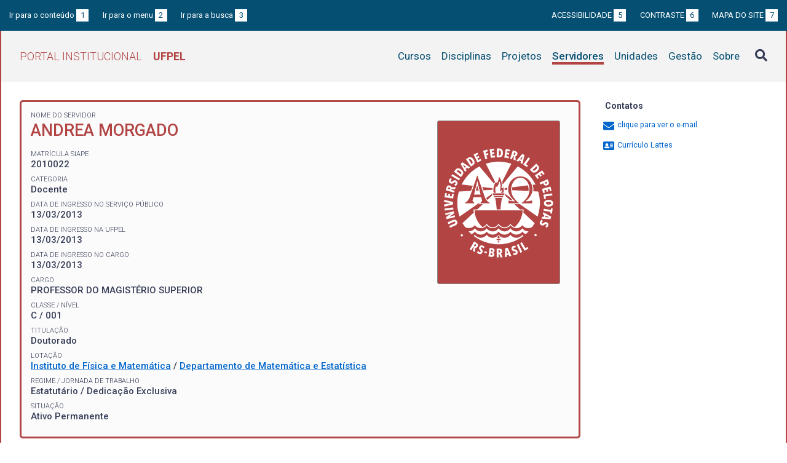

--- FILE ---
content_type: text/html; charset=UTF-8
request_url: https://institucional.ufpel.edu.br/servidores/id/135878
body_size: 4875
content:
<!DOCTYPE html>
<html prefix="og: http://ogp.me/ns# fb: https://www.facebook.com/2008/fbml" lang="pt-BR">
<head>
	<meta http-equiv="Content-Type" content="text/html; charset=utf-8">
	<meta name="viewport" content="width=device-width, initial-scale=1">
	<title>ANDREA MORGADO  | UFPel</title>
	<link rel="canonical" href="https://institucional.ufpel.edu.br/servidores/id/135878">
	<meta property="og:url" content="https://institucional.ufpel.edu.br/servidores/id/135878">
	<meta property="og:title" content="ANDREA MORGADO  | UFPel">
	<meta property="og:image" content="https://institucional.ufpel.edu.br/img/banner_fb.png">
	<meta property="og:site_name" content="Portal Institucional UFPel">
	<meta property="og:description" content="O Portal Institucional UFPel disponibiliza informações de cursos, disciplinas, projetos, servidores e unidades da Universidade Federal de Pelotas.">
	<meta property="og:type" content="website">
	<meta name="twitter:card" content="summary_large_image">
	<meta name="twitter:site" content="@UFPel">
    <link rel="icon" type="image/png" sizes="32x32" href="/img/favicon32.png">
	<link rel="apple-touch-icon" href="/img/favicon512.png">
	<meta name="msapplication-TileImage" content="/img/favicon512.png">
	<link rel="stylesheet" href="/css/datatables.css">
	<link rel="stylesheet" href="/vendor/OrgChart/css/jquery.orgchart.min.css">
	<link rel="stylesheet" href="/vendor/fontawesome/css/fontawesome-all.min.css">
	<link rel="stylesheet" href="/css/style.css?ver=1728351342">
	<script src="/vendor/jquery-3.3.1.min.js"></script>
	<script src="/vendor/jquery.accordion.js"></script>
	<script src="/vendor/datatables/datatables.min.js"></script>
	<script src="/vendor/OrgChart/js/jquery.orgchart.js"></script>
	<script src="/vendor/js-cookie/js.cookie.js"></script>
	<script src="/vendor/rwdimagemaps/jquery.rwdImageMaps.min.js"></script>
	<script src="/js/main.js"></script>
	<script src="/js/servidores.js"></script>
	<script type='text/javascript'>
	var dadosPHP = { "lang": "pt", "All": "Todos" };
	</script>
<!-- Piwik -->
	<script type="text/javascript">
		var _paq = _paq || [];
		_paq.push(["setDomains", ["*.institucional.ufpel.edu.br"]]);
		_paq.push(['trackPageView']);
		_paq.push(['enableLinkTracking']);
		(function() {
			var u="https://stats.ufpel.edu.br/";
			_paq.push(['setTrackerUrl', u+'piwik.php']);
			_paq.push(['setSiteId', 10]);
			var d=document, g=d.createElement('script'), s=d.getElementsByTagName('script')[0];
			g.type='text/javascript'; g.async=true; g.defer=true; g.src=u+'piwik.js'; s.parentNode.insertBefore(g,s);
		})();
	</script>
	<noscript><p><img src="https://stats.ufpel.edu.br/piwik.php?idsite=10" style="border:0;" alt="" /></p></noscript>
<!-- End Piwik Code -->
</head>

<body class="servidores">

	<header id="topo" class="header-site">
		<div id="barra-acessibilidade" class="wrapper barra-acessibilidade clearfix">
			<ul class="atalhos-acessibilidade atalhos-acessibilidade-desktop">
				<li><a accesskey="1" href="#conteudo">Ir para o conteúdo <span class="corFundo">1</span></a></li>
				<li><a accesskey="2" href="#menu_principal" id="irMenu">Ir para o menu <span class="corFundo">2</span></a></li>
				<li><a accesskey="3" href="#campoBusca" id="irBusca">Ir para a busca <span class="corFundo">3</span></a></li>
			</ul>
			<ul class="atalhos-acessibilidade atalhos-acessibilidade-gerais">
				<li><a accesskey="5" href="/sobre/acessibilidade" class="caps">Acessibilidade <span class="corFundo">5</span></a></li>
				<li><a accesskey="6" href="#contraste" id="contraste" class="caps">Contraste <span class="corFundo">6</span></a></li>
				<li><a accesskey="7" href="/sobre/mapa-do-site" class="caps">Mapa do site <span class="corFundo">7</span></a></li>
			</ul>
		</div>

		<div class="wrapper">
			<div class="header-conteudo cor-borda clearfix">
				<h1>
					<a href="/" class="cor-texto">Portal Institucional<span class="sigla-ufpel">UFPEL</span></a>
				</h1>
				<div id="pesquisa_global" class="pesquisa_global">
					<i class="pesquisa_global_botao_busca fas fa-search"></i>
					<input id="pesquisa_global_elastic" class="pesquisa_elastic_interno" placeholder="pesquisar..." value="" type="text">
					<i class="pesquisa_global_botao_fechar fas fa-times"></i>
				</div>

				<i class="menu-principal-mobile-abrir fas fa-bars"></i>
				<nav class="menu-principal">
					<div class="menu-principal-mobile-titulo">
						<a href="/" class="cor-texto">Portal Institucional<span class="sigla-ufpel">UFPEL</span></a>
					</div>
					<i class="menu-principal-mobile-fechar fas fa-times"></i>
					<ul>
<li class="item-menu cursos cor-borda cor-texto"><a href="/cursos">Cursos</a></li><li class="item-menu disciplinas cor-borda cor-texto"><a href="/disciplinas">Disciplinas</a></li><li class="item-menu projetos cor-borda cor-texto"><a href="/projetos">Projetos</a></li><li class="item-menu servidores cor-borda cor-texto item-menu-ativo"><a href="/servidores">Servidores</a></li><li class="item-menu unidades cor-borda cor-texto"><a href="/unidades">Unidades</a></li><li class="item-menu gestao cor-borda cor-texto"><a href="/gestao">Gestão</a></li><li class="item-menu sobre cor-borda cor-texto"><a href="/sobre">Sobre</a></li>					</ul>
				</nav>

			</div>
		</div>
	</header>
	<div class="wrapper-conteudo cor-borda">


	<article id="conteudo" class="conteudo servidores">

		<div class="conteudo-principal">

			<div class="ficha-dados cor-borda">
<div class="servidor-foto cor-fundo"><img src="/img/escudo-ufpel-fff.png"></div><div class="ficha-label">Nome do Servidor</div><div class="ficha-campo caps maior cor-texto">ANDREA MORGADO </div>				<div class="vinculo">
					<div class="ficha-label">Matrícula SIAPE</div>
					<div class="ficha-campo">2010022</div>

										<div class="ficha-label">Categoria</div>
					<div class="ficha-campo">Docente</div>
					
					<div class="ficha-label">Data de ingresso no serviço público</div>
					<div class="ficha-campo">13/03/2013</div>

					<div class="ficha-label">Data de ingresso na UFPel</div>
					<div class="ficha-campo">13/03/2013</div>

					<div class="ficha-label">Data de ingresso no cargo</div>
					<div class="ficha-campo">13/03/2013</div>

					
					
					<div class="ficha-label">Cargo</div>
					<div class="ficha-campo caps">
						Professor do Magistério Superior					</div>

					<div class="ficha-label">Classe / Nível</div>
					<div class="ficha-campo">C / 001</div>

					<div class="ficha-label">Titulação</div>
					<div class="ficha-campo">Doutorado</div>


					<div class="ficha-label">Lotação</div>
					<div class="ficha-campo">
					<a href="/unidades/id/383">Instituto de Física e Matemática</a> / <a href="/unidades/id/387">Departamento de Matemática e Estatística</a>					</div>

					<div class="ficha-label">Regime / Jornada de Trabalho</div>
					<div class="ficha-campo">Estatutário / Dedicação Exclusiva</div>

					<div class="ficha-label">Situação</div>
					<div class="ficha-campo">Ativo Permanente</div>

				</div> <!-- .vinculo -->

			</div> <!-- .ficha-dados -->

			<nav class="abas-superior cor-borda cor-texto clearfix">
				<a id="latt-sup" class="cor-fundo" data-id="latt" href="#lattes">Currículo</a>
				<a id="proj-sup" class="cor-fundo" data-id="proj" href="#projetos">Projetos</a>
				<a id="disc-sup" class="cor-fundo" data-id="disc" href="#disciplinas">Disciplinas</a>
			</nav>

			<div class="abas-conteudo">

			
				<div id="lattes">

									<h3>Resumo</h3>
					<p>
						Possui graduação em Matemática Licenciatura pela Universidade Federal do Rio Grande do Sul (2008), mestrado em Matemática pela Universidade Federal do Rio Grande do Sul (2011) e doutorado em Matemática pela Universidade Federal do Rio Grande do Sul (2013). Desde 2013 é professora da Universidade Federal de Pelotas.					</p>
				
									<h3>Formação acadêmica</h3>
					<p>
						Doutorado em Matemática (Universidade Federal do Rio Grande do Sul, 2013)<br />
Mestrado em Matemática (Universidade Federal do Rio Grande do Sul, 2011)<br />
Graduação em Matemática Licenciatura (Universidade Federal do Rio Grande do Sul, 2008)<br />
					</p>
				
									<h3>Áreas de atuação</h3>
					<p>
						Álgebra - Grupos de Álgebra Não-Comutaviva<br />
					</p>
				
					<p class="ficha-label alinha-direita">Informações extraídas do Lattes</p>

				</div>

			

				<div id="projetos">

					<h3>Participação do servidor em projetos nos últimos 5 anos <span class="permalink" title="Link direto para esta aba"><a href="/servidores/id/135878#projetos"><i class="fas fa-link"></i></a></span></h3>

					<p><strong>CH</strong> indica a carga horária semanal.</p>

					<table class="tabela-dados cor-borda">
						<tr class="cor-fundo"><th colspan="5" class="tabela-quebra">Pesquisa</th></tr>

						<tr>
							<th>Título do Projeto</th>
							<th>Início</th>
							<th>Fim</th>
							<th>CH</th>
						</tr>
<!--
						<tr>
							<th rowspan="2">Título do Projeto</th>
							<th colspan="2" class="alinha-centro">Participação</th>
							<th rowspan="2">CH</th>
						</tr>
						<tr>
							<th class="alinha-centro">Início</th>
							<th class="alinha-centro">Fim</th>
						</tr>
-->
<tr class="finalizado"><td><a href="/projetos/id/p9621">Psicologia da Educação Matemática: busca pela compreensão dos processos de ensino-aprendizagem de matemática</a></td><td>11/03/2020</td><td>01/11/2021</td><td>2</td></tr><tr><td><a href="/projetos/id/u6323">Estruturas Algébricas</a><span class="tabela-detalhe-info">COORDENADOR DO PROJETO</span></td><td>03/04/2023</td><td>03/04/2029</td><td>3</td></tr><tr><td><a href="/projetos/id/u8308">Educação Algébrica: um panorama da escola à universidade II</a></td><td>31/07/2024</td><td>31/07/2028</td><td>1</td></tr><tr><td><a href="/projetos/id/u5811">Projeto de Estudos e Pesquisa sobre Cálculo Diferencial e Integral</a></td><td>05/08/2022</td><td>31/07/2026</td><td>3</td></tr><tr class="finalizado"><td><a href="/projetos/id/u2617">Educação Algébrica: um panorama da escola à universidade</a></td><td>01/07/2020</td><td>01/07/2024</td><td>5</td></tr>						<tr class="cor-fundo"><th colspan="5" class="tabela-quebra">Extensão</th></tr>

						<tr>
							<th>Título do Projeto</th>
							<th>Início</th>
							<th>Fim</th>
							<th>CH</th>
						</tr>
<!--
						<tr>
							<th rowspan="2">Título do Projeto</th>
							<th colspan="2" class="alinha-centro">Participação</th>
							<th rowspan="2">CH</th>
						</tr>
						<tr>
							<th class="alinha-centro">Início</th>
							<th class="alinha-centro">Fim</th>
						</tr>
-->
<tr><td><a href="/projetos/id/u9838">Laboratório de Ensino de Matemática: espaço, ações e produções</a></td><td>01/08/2025</td><td>31/07/2029</td><td>2</td></tr><tr class="finalizado"><td><a href="/projetos/id/u5229">Matemática a toda hora e em qualquer lugar 2022</a></td><td>21/03/2022</td><td>09/12/2022</td><td>4</td></tr><tr class="finalizado"><td><a href="/projetos/id/u4031">Matemática a toda hora e em qualquer lugar 2021</a></td><td>29/03/2021</td><td>10/12/2021</td><td>4</td></tr>						<tr class="cor-fundo"><th colspan="5" class="tabela-quebra">Ensino</th></tr>

						<tr>
							<th>Título do Projeto</th>
							<th>Início</th>
							<th>Fim</th>
							<th>CH</th>
						</tr>
<!--
						<tr>
							<th rowspan="2">Título do Projeto</th>
							<th colspan="2" class="alinha-centro">Participação</th>
							<th rowspan="2">CH</th>
						</tr>
						<tr>
							<th class="alinha-centro">Início</th>
							<th class="alinha-centro">Fim</th>
						</tr>
-->
<tr><td><a href="/projetos/id/u1506">Programa de Monitoria da UFPEL</a></td><td>01/04/2019</td><td>01/02/2027</td><td>2</td></tr><tr><td><a href="/projetos/id/u9135">Acolhida Matemática - 2025</a></td><td>01/04/2025</td><td>28/02/2026</td><td>1</td></tr><tr class="finalizado"><td><a href="/projetos/id/u1990">GAMA: Grupo de Apoio em Matemática</a></td><td>01/03/2020</td><td>29/02/2024</td><td>5</td></tr>					</table>

				</div>

				<div id="disciplinas">

						<h3>Disciplinas ministradas nos três últimos semestres <span class="permalink" title="Link direto para esta aba"><a href="/servidores/id/135878#disciplinas"><i class="fas fa-link"></i></a></span></h3>
						<table class="tabela-dados cor-borda">
							<tr class="cor-fundo">
								<th>Ano</th>
								<th>Turma</th>
								<th>Disciplina</th>
								<th>CH *</th>
								<th>Curso</th>
							</tr>

<tr><td>2025/2</td><td>T2</td></a><td><a href="/disciplinas/cod/11100066">MATEMÁTICA ELEMENTAR</a><div class="tooltip"><a href="#"><i class="fas fa-plus-square" aria-hidden="true"></i> Horários</a><div class="tooltip-container"><table class="grade-horarios cor-borda"><tr class="cor-fundo"><th>Manhã</th><th>Tarde</th><th>Noite</th></tr><tr><td></td><td><span class="grade-horarios-dia">TER</span>14:00 - 14:50<br><span class="grade-horarios-dia"></span>14:50 - 15:40<br><span class="grade-horarios-dia">QUI</span>14:00 - 14:50<br><span class="grade-horarios-dia"></span>14:50 - 15:40<br></td><td></td></tr></table></div></div></td><td>72+0</td><td><a href="/cursos/cod/4420">Química  (Licenciatura)</a><br><a href="/cursos/cod/5570">Alimentos  (Tecnológico)</a><br><a href="/cursos/cod/7800">Química Forense (Bacharelado)</a></td></tr><tr><td>2025/2</td><td>T1</td></a><td><a href="/disciplinas/cod/11100058">CÁLCULO 1</a><div class="tooltip"><a href="#"><i class="fas fa-plus-square" aria-hidden="true"></i> Horários</a><div class="tooltip-container"><table class="grade-horarios cor-borda"><tr class="cor-fundo"><th>Manhã</th><th>Tarde</th><th>Noite</th></tr><tr><td><span class="grade-horarios-dia">TER</span>08:00 - 08:50<br><span class="grade-horarios-dia"></span>08:50 - 09:40<br><span class="grade-horarios-dia">QUI</span>08:00 - 08:50<br><span class="grade-horarios-dia"></span>08:50 - 09:40<br></td><td></td><td></td></tr></table></div></div></td><td>72+0</td><td><a href="/cursos/cod/3900">Ciência da Computação (Bacharelado)</a><br><a href="/cursos/cod/3910">Engenharia de Computação (Bacharelado)</a><br><a href="/cursos/cod/6100">Engenharia de Materiais (Bacharelado)</a><br><a href="/cursos/cod/6400">Engenharia Hídrica (Bacharelado)</a></td></tr><tr><td>2025/2</td><td>T2</td></a><td><a href="/disciplinas/cod/11100079">ESTRUTURAS LÓGICO-DEDUTIVAS</a><div class="tooltip"><a href="#"><i class="fas fa-plus-square" aria-hidden="true"></i> Horários</a><div class="tooltip-container"><table class="grade-horarios cor-borda"><tr class="cor-fundo"><th>Manhã</th><th>Tarde</th><th>Noite</th></tr><tr><td><span class="grade-horarios-dia">QUA</span>10:00 - 10:50<br><span class="grade-horarios-dia"></span>10:50 - 11:40<br><span class="grade-horarios-dia">SEX</span>10:00 - 10:50<br><span class="grade-horarios-dia"></span>10:50 - 11:40<br></td><td></td><td></td></tr></table></div></div></td><td>72+0</td><td><a href="/cursos/cod/3800">Matemática (Licenciatura)</a><br><a href="/cursos/cod/3820">Matemática (Licenciatura - Noturno)</a></td></tr><tr><td>2025/1</td><td>T1</td></a><td><a href="/disciplinas/cod/11100100">ÁLGEBRA LINEAR I</a><div class="tooltip"><a href="#"><i class="fas fa-plus-square" aria-hidden="true"></i> Horários</a><div class="tooltip-container"><table class="grade-horarios cor-borda"><tr class="cor-fundo"><th>Manhã</th><th>Tarde</th><th>Noite</th></tr><tr><td><span class="grade-horarios-dia">TER</span>08:00 - 08:50<br><span class="grade-horarios-dia"></span>08:50 - 09:40<br><span class="grade-horarios-dia">QUI</span>08:00 - 08:50<br><span class="grade-horarios-dia"></span>08:50 - 09:40<br></td><td></td><td></td></tr></table></div></div></td><td>72+0</td><td><a href="/cursos/cod/2900">Física  (Licenciatura)</a></td></tr><tr><td>2025/1</td><td>M1</td></a><td><a href="/disciplinas/cod/11100017">ÁLGEBRA LINEAR I</a><div class="tooltip"><a href="#"><i class="fas fa-plus-square" aria-hidden="true"></i> Horários</a><div class="tooltip-container"><table class="grade-horarios cor-borda"><tr class="cor-fundo"><th>Manhã</th><th>Tarde</th><th>Noite</th></tr><tr><td><span class="grade-horarios-dia">TER</span>08:00 - 08:50<br><span class="grade-horarios-dia"></span>08:50 - 09:40<br><span class="grade-horarios-dia">QUI</span>08:00 - 08:50<br><span class="grade-horarios-dia"></span>08:50 - 09:40<br></td><td></td><td></td></tr></table></div></div></td><td>0+0</td><td><a href="/cursos/cod/2910">Física (Bacharelado)</a><br><a href="/cursos/cod/3800">Matemática (Licenciatura)</a><br><a href="/cursos/cod/3820">Matemática (Licenciatura - Noturno)</a></td></tr><tr><td>2025/1</td><td>T1</td></a><td><a href="/disciplinas/cod/11100085">ÁLGEBRA A</a><div class="tooltip"><a href="#"><i class="fas fa-plus-square" aria-hidden="true"></i> Horários</a><div class="tooltip-container"><table class="grade-horarios cor-borda"><tr class="cor-fundo"><th>Manhã</th><th>Tarde</th><th>Noite</th></tr><tr><td></td><td><span class="grade-horarios-dia">TER</span>14:00 - 14:50<br><span class="grade-horarios-dia"></span>14:50 - 15:40<br><span class="grade-horarios-dia">QUI</span>14:00 - 14:50<br><span class="grade-horarios-dia"></span>14:50 - 15:40<br></td><td></td></tr></table></div></div></td><td>72+0</td><td><a href="/cursos/cod/3800">Matemática (Licenciatura)</a><br><a href="/cursos/cod/3820">Matemática (Licenciatura - Noturno)</a></td></tr><tr><td>2025/1</td><td>T1</td></a><td><a href="/disciplinas/cod/11100082">ARITMÉTICA</a><div class="tooltip"><a href="#"><i class="fas fa-plus-square" aria-hidden="true"></i> Horários</a><div class="tooltip-container"><table class="grade-horarios cor-borda"><tr class="cor-fundo"><th>Manhã</th><th>Tarde</th><th>Noite</th></tr><tr><td><span class="grade-horarios-dia">QUA</span>08:00 - 08:50<br><span class="grade-horarios-dia"></span>08:50 - 09:40<br><span class="grade-horarios-dia">SEX</span>08:00 - 08:50<br><span class="grade-horarios-dia"></span>08:50 - 09:40<br></td><td></td><td></td></tr></table></div></div></td><td>72+0</td><td><a href="/cursos/cod/3800">Matemática (Licenciatura)</a><br><a href="/cursos/cod/3820">Matemática (Licenciatura - Noturno)</a></td></tr><tr><td>2024/2</td><td>T2</td></a><td><a href="/disciplinas/cod/11100079">ESTRUTURAS LÓGICO-DEDUTIVAS</a><div class="tooltip"><a href="#"><i class="fas fa-plus-square" aria-hidden="true"></i> Horários</a><div class="tooltip-container"><table class="grade-horarios cor-borda"><tr class="cor-fundo"><th>Manhã</th><th>Tarde</th><th>Noite</th></tr><tr><td><span class="grade-horarios-dia">QUA</span>08:00 - 08:50<br><span class="grade-horarios-dia"></span>08:50 - 09:40<br><span class="grade-horarios-dia">SEX</span>08:00 - 08:50<br><span class="grade-horarios-dia"></span>08:50 - 09:40<br></td><td></td><td></td></tr></table></div></div></td><td>72+0</td><td><a href="/cursos/cod/3800">Matemática (Licenciatura)</a><br><a href="/cursos/cod/3820">Matemática (Licenciatura - Noturno)</a></td></tr><tr><td>2024/2</td><td>T2</td></a><td><a href="/disciplinas/cod/11100060">CÁLCULO 3</a><div class="tooltip"><a href="#"><i class="fas fa-plus-square" aria-hidden="true"></i> Horários</a><div class="tooltip-container"><table class="grade-horarios cor-borda"><tr class="cor-fundo"><th>Manhã</th><th>Tarde</th><th>Noite</th></tr><tr><td><span class="grade-horarios-dia">SEG</span>10:00 - 10:50<br><span class="grade-horarios-dia"></span>10:50 - 11:40<br><span class="grade-horarios-dia">QUA</span>10:00 - 10:50<br><span class="grade-horarios-dia"></span>10:50 - 11:40<br><span class="grade-horarios-dia">SEX</span>10:00 - 10:50<br><span class="grade-horarios-dia"></span>10:50 - 11:40<br></td><td></td><td></td></tr></table></div></div></td><td>108+0</td><td><a href="/cursos/cod/1800">Meteorologia (Bacharelado)</a><br><a href="/cursos/cod/2900">Física  (Licenciatura)</a><br><a href="/cursos/cod/2910">Física (Bacharelado)</a><br><a href="/cursos/cod/4410">Química (Bacharelado)</a><br><a href="/cursos/cod/4440">Química Industrial (Bacharelado)</a><br><a href="/cursos/cod/7800">Química Forense (Bacharelado)</a></td></tr><tr><td>2024/2</td><td>T1</td></a><td><a href="/disciplinas/cod/11100061">CÁLCULO 1 A</a><div class="tooltip"><a href="#"><i class="fas fa-plus-square" aria-hidden="true"></i> Horários</a><div class="tooltip-container"><table class="grade-horarios cor-borda"><tr class="cor-fundo"><th>Manhã</th><th>Tarde</th><th>Noite</th></tr><tr><td></td><td><span class="grade-horarios-dia">SEG</span>14:00 - 14:50<br><span class="grade-horarios-dia"></span>14:50 - 15:40<br><span class="grade-horarios-dia">QUA</span>14:00 - 14:50<br><span class="grade-horarios-dia"></span>14:50 - 15:40<br></td><td></td></tr></table></div></div></td><td>40+0</td><td><a href="/cursos/cod/100">Agronomia (Bacharelado)</a><br><a href="/cursos/cod/5800">Zootecnia (Bacharelado)</a></td></tr></table><br><p>* CH - na Graduação e Pós-Graduação indica a carga horária no período.</p>				</div> <!-- #disciplinas -->

				<div id="pgd">
						</table>

				</div> <!-- #pgd -->

			</div> <!-- .abas-conteudo -->

<!--
			<nav class="abas-inferior clearfix">
				<a id="latt-inf" data-id="latt" href="#lattes">Currículo</a>
				<a id="proj-inf" data-id="proj" href="#projetos">Projetos</a>
				<a id="disc-inf" data-id="disc" href="#disciplinas">Disciplinas</a>
			</nav>
-->

		</div> <!-- .conteudo-principal -->

		<div class="conteudo-lateral">
			<h3>Contatos</h3>

			<ul class="contatos">
<li class="contato-email"><a href="#" class="obfuscation" data-usuario="andrea.morgado"><i class="fas fa-envelope" aria-hidden="true"></i> <span>clique para ver o e-mail</span></a></li><li><a href="http://lattes.cnpq.br/8469234697525637" target="_blank"><i class="fas fa-address-card" aria-hidden="true"></i> Currículo Lattes</a></li>			</ul>
			<p>&nbsp;</p>
			<p>&nbsp;</p>
		</div>

		<div class="clearfix"></div>

	</article>

		<div class="link-topo" title="Voltar ao topo">
			<i class="fas fa-arrow-alt-circle-up fa-3x" aria-hidden="true"></i>
		</div>
		<p class="page-time">
Página gerada em 24/01/2026 04:36:23 (consulta levou 0.184060s)		</p>

	</div> <!-- .wrapper-conteudo -->

	<footer class="site-rodape">
		<div class="site-rodape-esq">
			<a href="https://ufpel.edu.br"><img src="/img/marca-ufpel.png" class="logo-ufpel-rodape" alt="Portal UFPel"></a>
		</div>
		<div class="site-rodape-centro">
			<p><a href="https://ufpel.edu.br">Universidade Federal de Pelotas</a></p>
			<p>Superintendência de Gestão de Tecnologia da Informação e Comunicação</p>
		</div>
		<div class="site-rodape-dir">
			<a href="https://cobalto.ufpel.edu.br"><img src="/img/cobalto-fff-250.png" class="logo-cobalto-rodape" alt="COBALTO - Sistema Integrado de Gestão"></a>
		</div>
	</footer>

</body>
</html>

